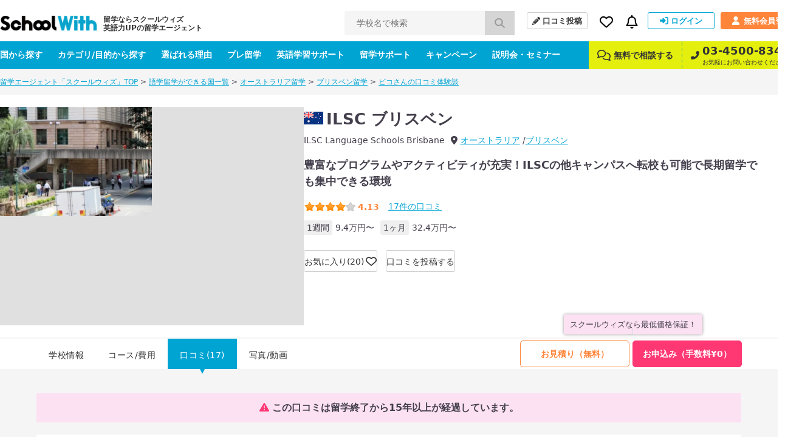

--- FILE ---
content_type: text/html; charset=UTF-8
request_url: https://schoolwith.me/reviews/37903
body_size: 14042
content:
<!DOCTYPE html>
<html lang="ja">
<head>
<meta charset="UTF-8">
<title>ビコさんのILSC ブリスベンの口コミ「徹底した英語オンリーポリシー」| スクールウィズ - 英語力UPの留学エージェント -</title>
<meta name="description" content="ILSC ブリスベンに留学したビコさんの口コミを掲載中。英語力UPの留学エージェントスクールウィズではILSC ブリスベンへの留学のお見積り、お申込みの手続き＆サポートは完全無料です！">
<meta name="keywords" content="ILSC ブリスベン,口コミ,ビコさん">


<!-- openGlaphProtocol -->
<meta property="fb:app_id" content="322943254488087">
<meta property="og:title" content="ビコさんのILSC ブリスベンの口コミ「徹底した英語オンリーポリシー」| スクールウィズ - 英語力UPの留学エージェント -">
<meta property="og:type" content="website">
<meta property="og:url" content="https://schoolwith.me/reviews/37903">
<meta property="og:site_name" content="スクールウィズ">
<meta property="og:description" content="ILSC ブリスベンに留学したビコさんの口コミを掲載中。英語力UPの留学エージェントスクールウィズではILSC ブリスベンへの留学のお見積り、お申込みの手続き＆サポートは完全無料です！">
<meta property="og:image" content="https://d21hrr2lgpdozs.cloudfront.net/image/school/AU40007/640x460/f5ec3022d898b0cbcfe9cbcabe3f65f3.png?v=1752656639">
<!-- /openGlaphProtocol -->
<link rel="stylesheet" type="text/css" href="https://d21hrr2lgpdozs.cloudfront.net/pc/css/style.css"/><link rel="preload" type="text/css" href="https://d21hrr2lgpdozs.cloudfront.net/lib/fontawesome/css/all.min.css" as="style"/><link rel="preload" type="text/css" href="https://d21hrr2lgpdozs.cloudfront.net/lib/fontello/css/fontello.css" as="style"/><script type="text/javascript" src="https://d21hrr2lgpdozs.cloudfront.net/lib/jquery.js"></script><script type="text/javascript" src="https://d21hrr2lgpdozs.cloudfront.net/lib/fontawesome/js/all.min.js" async="async"></script><link rel="stylesheet" type="text/css" href="https://d21hrr2lgpdozs.cloudfront.net/pc/css/scroll-hint.min.css"/><script type="text/javascript" src="https://d21hrr2lgpdozs.cloudfront.net/pc/js/scroll-hint.min.js"></script>
	<link rel="shortcut icon" href="https://d21hrr2lgpdozs.cloudfront.net/favicon.png">
	<link rel="apple-touch-icon" href="https://d21hrr2lgpdozs.cloudfront.net/common/images/ios/apple-touch-icon.png">
    <meta name="theme-color" content="#09a3ca">
	<script>
        var UserData = {
			            id: 0, name: ''
			        };
	</script>
<script type="text/javascript" src="https://www.googletagservices.com/tag/js/gpt.js" async="async"></script><link rel="stylesheet" type="text/css" href="https://d21hrr2lgpdozs.cloudfront.net/lib/webicon/webicon.css"/><!-- Preconnect to required origins -->
<link rel="preconnect" href="https://t.afi-b.com">
<link rel="preconnect" href="https://s.yimg.jp">
<link rel="preconnect" href="https://tr.line.me/">
<link rel="preconnect" href="https://go.schoolwith.me">
<link rel="preconnect" href="https://r.moshimo.com">
<link rel="preconnect" href="https://d.line-scdn.net">
<link rel="preconnect" href="https://googleads.g.doubleclick.net">
<link rel="canonical" href="https://schoolwith.me/reviews/37903">
<script src="//statics.a8.net/a8sales/a8sales.js"></script>
</head>
<body id="SW-REVIEW">
<div id="Wrapper">
    <header>
    <div class="main-nav">
        <div class="main-nav-inner">
            <div class="main-nav-left">
                <div class="main-nav__logo"><a href="/" class="main-nav__logo-link"><span class="main-nav__logo-caption">留学ならスクールウィズ<br>英語力UPの留学エージェント</span><img src="https://d21hrr2lgpdozs.cloudfront.net/common/images/logo.png" class="main-nav__logo-image" alt="スクールウィズ" itemprop="logo" loading="lazy"/></a></div>                <div class="main-nav__search">
                    <form action="/search/schools/result" id="SchoolViewForm" method="post" accept-charset="utf-8"><div style="display:none;"><input type="hidden" name="_method" value="POST"/><input type="hidden" name="data[_Token][key]" value="2d773a18deb8a719670b3c175e4f228c0253f77e6213434c9b6df666f1980bb1eaec67216d4f33058edf229c6c686c218409f986d50269c0aef11e315981fad2" id="Token263402382" autocomplete="off"/></div>                    <input name="data[School][search_school_name]" placeholder="学校名で検索" id="SchoolSearchSchoolName" class="js-search-school-name main-nav__search-input" list="school-list" autocomplete="on" maxlength="255" type="text"/>                    <button class="main-nav__search-button" type="submit"><i class="pl10 pr10 fa-lg fas fa-search"></i></button>                    <div style="display:none;"><input type="hidden" name="data[_Token][fields]" value="1a7753d70628d849edf3dab04b1014db60322d8d%3A" id="TokenFields325239244" autocomplete="off"/><input type="hidden" name="data[_Token][unlocked]" value="" id="TokenUnlocked2003960087" autocomplete="off"/></div></form>                </div>
            </div>
            <div class="main-nav-right">
                <div class="main-nav-right-row">
                    <a class="main-nav-right__item main-nav__post-review" href="/reviews/check">
                        <i class="main-nav__post-review-icon fas fa-pencil-alt"></i>口コミ投稿
                    </a>
                    <div class="main-nav-right__item main-nav__favorite">
                        <a class="main-nav__favorite-link">
                            <i class="main-nav__favorite-icon far fa-heart"></i>
                        </a>
                        <span class="main-nav__favorite-list__balloon-tip"></span>
                        <div class="main-nav__favorite-list">
                            <div class="main-nav__favorite-list__item">
                                <span class="main-nav__favorite-list__item-heading">お気に入り</span>
                                                            </div>
                                                            <div class="main-nav__favorite-list__item">
                                    <a href="/auth/login" class="main-nav__favorite-list__item-link">ログインしてお気に入りを見る</a>
                                </div>
                                                        <div class="main-nav__favorite-list__item">
                                <span class="main-nav__favorite-list__item-heading">閲覧履歴</span>
                            </div>

                                                            <div class="main-nav__favorite-list__item">
                                    <p>最近閲覧した学校の履歴はありません。</p>
                                </div>
                                                    </div>
                    </div>
                                        <div class="main-nav-right__item main-nav__notification">
                        <a class="main-nav__notification-link">
                            <i class="main-nav__notification-icon far fa-bell"></i>
                            <span class="main-nav__notification-badge main-nav__notification-badge--none"></span>
                        </a>
                        <span class="main-nav__notification-list__balloon-tip"></span>
                        <div class="main-nav__notification-list">
	                                                    <p class="main-nav__notification-list__item-heading">新着の通知</p>
                            <p class="main-nav__notification-list__item un-login"><a href="/auth/login">ログインして新着の通知を見る ></a></p>
                                                    </div>
                    </div>
                                            <a class="main-nav-right__item main-nav__sign-in" href="/auth/login">
                            <i class="main-nav__sign-in-icon fas fa-sign-in-alt"></i>ログイン
                        </a>
                        <a class="main-nav-right__item main-nav__sign-up" href="/users">
                            <i class="main-nav__sign-up-icon fas fa-user"></i>無料会員登録
                        </a>
                                    </div>
            </div>
        </div>
    </div>
    <div class="sub-nav">
        <div class="sub-nav-inner">
            <div class="sub-nav-left">
                <div class="sub-nav__drop-down-menu">
                    <a class="sub-nav-left__link" href="/countries">国から探す</a>
                    <div class="sub-nav__drop-down-menu__menu sub-nav__country">
                        <div class="sub-nav__drop-down-menu__menu-inner">
                                                                                        <div class="sub-nav__country-item">
                                    <a class="sub-nav__country-link" href="/countries/PH">
                                        <span class="spr spr-c-s-circle-ph"></span>
                                        <span class="sub-nav__country-text">フィリピン</span>
                                    </a>
                                </div>
                                                            <div class="sub-nav__country-item">
                                    <a class="sub-nav__country-link" href="/countries/US">
                                        <span class="spr spr-c-s-circle-us"></span>
                                        <span class="sub-nav__country-text">アメリカ</span>
                                    </a>
                                </div>
                                                            <div class="sub-nav__country-item">
                                    <a class="sub-nav__country-link" href="/countries/CA">
                                        <span class="spr spr-c-s-circle-ca"></span>
                                        <span class="sub-nav__country-text">カナダ</span>
                                    </a>
                                </div>
                                                            <div class="sub-nav__country-item">
                                    <a class="sub-nav__country-link" href="/countries/AU">
                                        <span class="spr spr-c-s-circle-au"></span>
                                        <span class="sub-nav__country-text">オーストラリア</span>
                                    </a>
                                </div>
                                                            <div class="sub-nav__country-item">
                                    <a class="sub-nav__country-link" href="/countries/UK">
                                        <span class="spr spr-c-s-circle-uk"></span>
                                        <span class="sub-nav__country-text">イギリス</span>
                                    </a>
                                </div>
                                                            <div class="sub-nav__country-item">
                                    <a class="sub-nav__country-link" href="/countries/NZ">
                                        <span class="spr spr-c-s-circle-nz"></span>
                                        <span class="sub-nav__country-text">ニュージーランド</span>
                                    </a>
                                </div>
                                                            <div class="sub-nav__country-item">
                                    <a class="sub-nav__country-link" href="/countries/IE">
                                        <span class="spr spr-c-s-circle-ie"></span>
                                        <span class="sub-nav__country-text">アイルランド</span>
                                    </a>
                                </div>
                                                            <div class="sub-nav__country-item">
                                    <a class="sub-nav__country-link" href="/countries/MT">
                                        <span class="spr spr-c-s-circle-mt"></span>
                                        <span class="sub-nav__country-text">マルタ</span>
                                    </a>
                                </div>
                                                        <div class="sub-nav__country-item btn-matchings">
                                <a class="sub-nav__country-link" target="_blank" rel="noopener" href="/matchings">
                                    <span class="btn-matchings_text1">国や都市選び迷ったら</span>
                                    <span class="btn-matchings_text2">オススメの国・都市診断 ></span>
                                </a>
                            </div>
                        </div>
                    </div>
                </div>
                <div class="sub-nav__drop-down-menu">
                    <a class="sub-nav-left__link" href="/types">カテゴリ/目的から探す</a>
                    <div class="sub-nav__drop-down-menu__menu sub-nav__category">
                        <div class="sub-nav__drop-down-menu__menu-inner">
                            <div class="sub-nav__category-item">
                                <a class="sub-nav__category-link sub-nav__category-link--demogra" href="/purposes">
                                    <span>先輩データから<br>留学先を探す<span class="fas fa-arrow-right ml5"></span></span>
                                </a>
                            </div>
                            <div class="sub-nav__category-item">
                                <a class="sub-nav__category-link sub-nav__category-link--purpose" href="/purposes/schools">
                                    <span>留学の目的から<br>留学先を探す<span class="fas fa-arrow-right ml5"></span></span>
                                </a>
                            </div>
                            <div class="sub-nav__category-item">
                                <a class="sub-nav__category-link sub-nav__category-link--category" href="/category/schools">
                                    <span>学校の特徴から<br>留学先を探す<span class="fas fa-arrow-right ml5"></span></span>
                                </a>
                            </div>
                            <div class="sub-nav__category-item">
                                <a class="sub-nav__category-link sub-nav__category-link--search" href="/search/schools">
                                    <span>条件を指定して<br>検索する<span class="fas fa-arrow-right ml5"></span></span>
                                </a>
                            </div>
                        </div>
                    </div>
                </div>
                <a class="sub-nav-left__link" href="/merit">選ばれる理由</a>
                <a class="sub-nav-left__link" href="/pre_ryugaku">プレ留学</a>
                <a class="sub-nav-left__link" href="/english_support">英語学習サポート</a>
                <a class="sub-nav-left__link" href="/support_menu">留学サポート</a>
                <a class="sub-nav-left__link" href="/campaigns">キャンペーン</a>
                <a class="sub-nav-left__link" href="/seminars">説明会・セミナー</a>
            </div>
            <div class="sub-nav-right">
                <a class="sub-nav-right__link" href="/supports#anker-2">
                    <i class="mr5 far fa-comments fa-lg"></i>
                    無料で相談する
                </a>
                <a class="sub-nav-right__link" href="tel:03-4500-8346">
                    <i class="sub-nav-right__icon-phone fas fa-phone-alt"></i>
                    <span class="sub-nav-right__column">
                        <span class="sub-nav-right__link--large">03-4500-8346</span>
                        <span class="sub-nav-right__link--small">お気軽にお問い合わせください。</span>
                    </span>
                </a>
            </div>
        </div>
    </div>
	</header>
<script>
    $(function () {
        SW.SchoolNameSuggest();
    });
</script>	<script type="application/ld+json">
{
    "@context": "http://schema.org",
    "@type": "BreadcrumbList",
    "itemListElement": [
        {
            "@type": "ListItem",
            "position": 1,
            "item": {
                "@id": "https://schoolwith.me/",
                "name": "留学エージェント「スクールウィズ」TOP"
            }
        },
        {
            "@type": "ListItem",
            "position": 2,
            "item": {
                "@id": "https://schoolwith.me/countries",
                "name": "語学留学ができる国一覧"
            }
        },
        {
            "@type": "ListItem",
            "position": 3,
            "item": {
                "@id": "https://schoolwith.me/countries/AU",
                "name": "オーストラリア留学"
            }
        },
        {
            "@type": "ListItem",
            "position": 4,
            "item": {
                "@id": "https://schoolwith.me/areas/4003",
                "name": "ブリスベン留学"
            }
        },
        {
            "@type": "ListItem",
            "position": 5,
            "item": {
                "@id": "https://schoolwith.me/reviews/37903",
                "name": "ビコさんの口コミ体験談"
            }
        }
    ]
}
</script>
<div class="l-sitepath"><ul class="l-sitepath-inner"><li><a href="/">留学エージェント「スクールウィズ」TOP</a> &gt; </li><li><a href="/countries">語学留学ができる国一覧</a> &gt; </li><li><a href="/countries/AU">オーストラリア留学</a> &gt; </li><li><a href="/areas/4003">ブリスベン留学</a> &gt; </li><li><a href="/reviews/37903">ビコさんの口コミ体験談</a></li></ul></div>			
	<div class="school-header">
	<div class="school-header-inner">
		        <div class="school-header-body ">
            <div class="school-header-catch">
                <img src="https://d21hrr2lgpdozs.cloudfront.net/image/school/AU40007/640x480/f5ec3022d898b0cbcfe9cbcabe3f65f3.png?v=1752656639" loading="lazy" alt=""/>                            </div>
            <div class="s-data">
                <div class="school-header-head cf">
                    <div class="rect">
                                                    <div class="school-header-name mb10"><span class="spr spr-c-s-square-au mr5"></span><span>ILSC ブリスベン</span></div>
                                                <ul class="school-header-english">
                            <li class="mr10">ILSC Language Schools Brisbane</li>
                            <li><i class="fas fa-map-marker-alt"></i><a href="/countries/AU" class="ml5">オーストラリア</a></li>
                            <li><a href="/areas/4003">ブリスベン</a></li>
                        </ul>
                    </div>
                </div>

                <p class="fs18 fwb mb20 lh15">豊富なプログラムやアクティビティが充実！ILSCの他キャンパスへ転校も可能で長期留学でも集中できる環境</p>                <div class="school-header-rating">
                    <div class="school-header-point m-star mr15 mb5"><span class="star star-s score-8"></span><span class="score">4.13</span></div>
                    <div class="school-header-review"><a href="/schools/review/40007"><span>17</span>件の口コミ</a></div>
                </div>
                <ul class="school-minimum-info">
                    	                    <li><span>1週間</span>9.4万円〜</li>
                        <li><span>1ヶ月</span>32.4万円〜</li>
                                    </ul>


                <div class="school-header-mylist-btn">
                                            <span class="js-login" data-value="school_bookmark">お気に入り(20)<i class="far fa-heart fa-lg icon"></i></span>
                                                                <div class="js-mylist-panel school-header-mylist-btn-tip">
                            <p class="fs11">行きたい学校リストに追加すると<br>
                                新しいキャンペーンや口コミをお知らせします！</p>
                            <div class="tac mt5"><span class="js-mylist-panel-btn m-btn size-xxs fs10 color-blue">&times; 閉じる</span></div>
                        </div>
                        <script>$(function(){SW.School.MylistPanel()});</script>
                                    </div>
                <div class="school-header-review-btn"><a href="/reviews/check?countryId=4&schoolId=40007&areaId=4003" class="size-xs">口コミを投稿する</a></div>
            </div>
        </div>
    </div>
</div>
<script type="application/ld+json">
{
    "@context": "http://schema.org",
    "@type": "LocalBusiness",
    "name": "ILSC ブリスベン",
    "@id": "#SchoolCourse",
    "image": "https://d21hrr2lgpdozs.cloudfront.net/image/school/AU40007/640x460/f5ec3022d898b0cbcfe9cbcabe3f65f3.png?v=1752656639",
    "telephone": "Not Available",
    "address": {
        "@type": "PostalAddress",
        "addressCountry": "AU",
        "addressLocality": "Australia",
        "addressRegion": "クイーンズランド州"
    },
    "aggregateRating": {
        "@type": "AggregateRating",
        "ratingValue": "4.13",
        "ratingCount": "17"
    },
    "priceRange": "1ヶ月:32.4万円〜 1週間:9.4万円〜"
}
</script><div class="school-header-menu" id="nav">
	<div class="school-header-menu-inner">
		            <p class="bestprice-info">スクールウィズなら最低価格保証！</p>
				<div class="school-navi school-navi-plan-a" id="jnavi">
	<ul class="school-navi-content cf">
		<li class=""><a href="/schools/40007">学校情報</a></li>
		<li class=""><a href="/schools/curriculum/40007">コース/費用</a></li>
		<li class="s-cur"><a href="/schools/review/40007">口コミ(17)</a></li>
		<li class=""><a href="/schools/photo_movie/photo/40007">写真/動画</a></li>
			</ul>
    <div class="apply-box">
        <ul class="apply-btn cf">
            <li class="s-application"><a href="/applications/register/40007">お見積り（無料）</a></li>
            <li class="s-f-application"><a href="/applications/f_register/40007">お申込み（手数料¥0）</a></li>
        </ul>
    </div>
</div>
	</div>
</div>
<script type="text/javascript" src="https://d21hrr2lgpdozs.cloudfront.net/lib/ScrollMagic.min.js"></script>
    <div class="bg-grey pt40 pb60">
        <div class="full-wrap">
                        <script type="application/ld+json">
{
    "@context": "http://schema.org",
    "@type": "Review",
    "datePublished": "2017-04-24T19:13:22+09:00",
    "itemReviewed": {
        "@type": "LocalBusiness",
        "name": "ILSC ブリスベン",
        "image": "https://d21hrr2lgpdozs.cloudfront.net/image/school/AU40007/640x460/f5ec3022d898b0cbcfe9cbcabe3f65f3.png?v=1752656639",
        "url": "https://schoolwith.me/school/40007"
    },
    "reviewBody": "【総評コメント】<br />\r\n英語の会話力を高めたかったので、厳しい英語オンリーポリシーには満足しています。午後に取っていた「パワースピーキング」（アドバンスレベル）（今の名称は「パブリックスピーキング」）は南米の方が多く、日本人は私の他に１名のみでした。南米の方はとても積極的に会話に参加するので、授業中はもう少し話す機会が欲しかったです。ただ、休み時間（昼食時など）も英語を話すので全体的には英語を話す機会は多数ありました。<br />\r\n<br />\r\n【その他、この学校について特筆すべき点は？】<br />\r\n英語オンリーポリシーが非常に厳しく、休み時間中も含め校内およびその周辺（１ブロック内）での母語禁止のルールが徹底されていました。英語を本気で伸ばしたい方にはおすすめですが、楽しくのんびりと学びたい方やビギナーには厳しすぎるかもしれません。<br />\r\n<br />\r\n<br />\r\n【実りある留学生活を過ごすためのポイントは？】<br />\r\n英語力を伸ばすことが目的であれば、日本人とも英語で話す方が絶対に伸びるので、英語オンリーポリシーの厳しい学校に行くのはおすすめです。<br />\r\n<br />\r\n",
    "author": {
        "@type": "Person",
        "name": "ビコ"
    },
    "reviewRating": {
        "@type": "Rating",
        "ratingValue": "4.50"
    }
}
</script>    <p class="review-alert mb20 fs16 tac"><i class="fas fa-exclamation-triangle icon"></i>この口コミは留学終了から15年以上が経過しています。</p>
<div class="review-wrapper">
    <div class="review-header">
        <div class="left mr10"><img class="review-author-image" src="https://d21hrr2lgpdozs.cloudfront.net/image/user/20170423100408_c3c58649c948181b9fffe57884acfaee.jpg" alt="" width="50"></div>
        <div class="rect">
            <h1 class="review-title">徹底した英語オンリーポリシー</h1>
            <div class="review-header-data-wrap">
                <ul class="review-header-data">
                                        <li class="review-author mr0 pr0">ビコさんの口コミ(女性/30代/フリーター)</li>
                    <li class="review-date pr0" content="2017-04-24 19:13:22"><span class="far fa-calendar-alt mr5"></span>2017年04月24日</li>
                </ul>
                                    <ul class="review-header-data">
                        	                                                	                                                	                        		                        <li class="m-review-list-university fs12">
			                        			                        2校以上経験		                        </li>
	                                                	                                                                    </ul>
                            </div>
        </div>
    </div>
    <div class="review-body box">
        <div class="review-data">
            <div class="mb10 m-star"><span class="star star-l score-9 mr5"></span><span class="score">4.50</span></div>
            <ul class="review-data-list">
                                <li><span>期間</span>4週間(2010年06月〜2010年07月)</li>
	            <li><span>目的</span>語学力維持のため</li>
            </ul>
        </div>
        <div class="review-english">
            <p class="english-ttl">
                                    英語レベル
                            </p>
            <div class="level-text before-level">
                <p><span class="level-color mr10"><span class="fs14 mr5">LEVEL</span><span class="fs20">5</span></span>文法をほぼ理解し、自由に扱える</p>
		                            <p>TOEIC <span class="fwb">-</span> | TOEFL <span class="fwb">-</span> | IELTS <span class="fwb">-</span></p>
		                    </div>
            <div class="level-text">
		                            <p><span class="level-color mr10"><span class="fs14 mr5">LEVEL</span><span class="fs20">6</span></span>日常会話は問題ない</p>
		        		                            <p>TOEIC <span class="fwb">-</span> | TOEFL <span class="fwb">-</span> | IELTS <span class="fwb">-</span></p>
		                    </div>
        </div>

        <div class="review-comment mb40">
            <h2 class="review-head">項目別評価 / コメント</h2>
            <div class="review-rating">
                <ul class="review-rating-list mb20 mt8">
			                                <li>
                            <span class="review-rating-list-title">授業・カリキュラム</span>
                            <div class="review-rating-list-star m-star"><span class="star star-s score-9 mr5"></span><span class="score">4.50</span></div>
                        </li>
                        <li>
                            <span class="review-rating-list-title">講師</span>
                            <div class="review-rating-list-star m-star"><span class="star star-s score-7 mr5"></span><span class="score">3.50</span></div>
                        </li>
                        <li>
                            <span class="review-rating-list-title">運営・スタッフ対応</span>
                            <div class="review-rating-list-star m-star"><span class="star star-s score-8 mr5"></span><span class="score">4.00</span></div>
                        </li>
                        <li>
                            <span class="review-rating-list-title">施設・設備</span>
                            <div class="review-rating-list-star m-star"><span class="star star-s score-8 mr5"></span><span class="score">4.00</span></div>
                        </li>
                        <li>
                            <span class="review-rating-list-title">アクティビティ</span>
                            <div class="review-rating-list-star m-star"><span class="star star-s score-8 mr5"></span><span class="score">4.00</span></div>
                        </li>
			                        </ul>
		        			        				        					                                    <div class="review-rating-comment">
                                <div class="review-rating-comment-col mb15">
                                    <div class="review-rating-comment-title">授業・カリキュラム</div>
                                    <p class="review-rating-comment-text">当時、私は「パワースピーキング」（アドバンスレベル）をとりました。（今は「パブリックスピーキング」と名称がなっているようです。私が通っていたころの学校名は「パシフィックゲートウェイ」でした。）授業はレベルが高く難しかったです。講師が授業の最後に生徒の間違った英語の表現を数個ピックアップして訂正してくれるのが役に立ちました。私のクラスには南米の生徒が多く、その生徒たちがよくしゃべる方ばかりで、何とか話す機会を増やそうと私は必死でした。講師はよくしゃべる生徒にはそのまま話させることが多く、おとなしい生徒に話を振ることがあまりなかったので、シャイな方には厳しいと思います。</p>
                                </div>
                            </div>
				        					        					        					        					        					        					        					        					                                    <div class="review-rating-comment">
                                <div class="review-rating-comment-col mb15">
                                    <div class="review-rating-comment-title">街の雰囲気充実度</div>
                                    <p class="review-rating-comment-text">中心街にあるのでアクセスがよくとても便利でした。近くに大型ショッピングセンターのマイヤーセンターやレストランなどがありとても便利でした。</p>
                                </div>
                            </div>
				        			        		                    </div>
        </div>
        <div class="review-comment">
            <h2 class="review-head">総評コメント</h2>
            <div class="review-text">
                                                        <p class="mb30">【総評コメント】<br />
英語の会話力を高めたかったので、厳しい英語オンリーポリシーには満足しています。午後に取っていた「パワースピーキング」（アドバンスレベル）（今の名称は「パブリックスピーキング」）は南米の方が多く、日本人は私の他に１名のみでした。南米の方はとても積極的に会話に参加するので、授業中はもう少し話す機会が欲しかったです。ただ、休み時間（昼食時など）も英語を話すので全体的には英語を話す機会は多数ありました。<br />
<br />
【その他、この学校について特筆すべき点は？】<br />
英語オンリーポリシーが非常に厳しく、休み時間中も含め校内およびその周辺（１ブロック内）での母語禁止のルールが徹底されていました。英語を本気で伸ばしたい方にはおすすめですが、楽しくのんびりと学びたい方やビギナーには厳しすぎるかもしれません。<br />
<br />
<br />
【実りある留学生活を過ごすためのポイントは？】<br />
英語力を伸ばすことが目的であれば、日本人とも英語で話す方が絶対に伸びるので、英語オンリーポリシーの厳しい学校に行くのはおすすめです。<br />
<br />
</p>

                                        <div class="overlay" id="overlay">
                        <p class="modal-close-btn" id="close-btn"></p>
                    </div>
                    <div class="modal" id="modal">
                        <div class="slide-wrap">
                            <ul class="slick-slider">
                                                            </ul>
                        </div>
                        <div class="arrows"></div>
                    </div>

                            </div>
        </div>

                    <div class="review-refer">
                                    <span class="mr15">この口コミは<span class="fwb fs14">2</span>人が参考にしています。</span>
                                <a class="js-reference review-refer-btn mr5" href="/favoritereviews/add/37903" rel="nofollow"><span class="far fa-thumbs-up mr5"></span>参考になった！</a>
            </div>
            </div>
</div>


<div class="review_announcement">
    <p class="fs14 fcNote">この口コミは ビコ さんが留学された当時の主観的なご意見・ご感想であり、
        学校の提供するサービスを客観的に評価するものではありません。
        あくまでも学校選定の一つの参考としてご活用ください。
        現在と異なる場合がありますので、最新の情報は<a href="/supports/register">お問い合わせ</a>ください。
        詳しくは口コミに対する <a href="/reviewpolicy">口コミ運営ポリシー</a>をご覧ください。</p>
</div>

    <div class="box mb10">
        <h2 class="mb40 fs28 fwb tac">ILSC ブリスベンの他の口コミ</h2>
        <div class="m-review-list wrap mb40">
                                            <div class="m-review-list-item">
	<a href="/reviews/44452">
		<div class="m-review-list-thumb"><img src="https://d21hrr2lgpdozs.cloudfront.net/image/user/20230829224228_cb7b3d56813b4f7c1c6953c74da00622.jpeg" width="60" alt=""></div>
		<div class="m-review-list-data">
			<div class="m-review-list-data-post">
				<div class="m-star mr10"><span class="star star-s score-8"></span><span class="score">4.00</span></div>
                <div class="m-review-list-status">女性/20代<span class="m-review-list-week">2週間</span></div>
                <div class="m-review-list-badge">
                    <ul>
													                                <li class="m-review-list-sw">
																		スクールウィズ申込者                                </li>
																																																				                    </ul>
                </div>
            </div>

			<div class="m-review-list-data-top">
				<h2 class="m-review-list-data-title">総合的にとても良い</h2>
				<p class="m-review-list-data-text">【学校の良かった点・おすすめな人】
先生がとても優しく安心して過ごすことができます。15人ほどのクラスでほとんどの人と話す機会があります。アク...</p>
			</div>
		</div>
	</a>
    <i class="fas fa-chevron-right icon"></i>
</div>                                            <div class="m-review-list-item">
	<a href="/reviews/38066">
		<div class="m-review-list-thumb"><img src="https://d21hrr2lgpdozs.cloudfront.net/image/user/20170510174816_2fca96128fc1f24b926b0318c823feea.jpg" width="60" alt=""></div>
		<div class="m-review-list-data">
			<div class="m-review-list-data-post">
				<div class="m-star mr10"><span class="star star-s score-1"></span><span class="score">0.50</span></div>
                <div class="m-review-list-status">男性/20代<span class="m-review-list-week">44週間</span></div>
                <div class="m-review-list-badge">
                    <ul>
																																																										                    </ul>
                </div>
            </div>

			<div class="m-review-list-data-top">
				<h2 class="m-review-list-data-title">最初はよかったです</h2>
				<p class="m-review-list-data-text">この語学学校に在学中に突如当初と違う時間割りになると言われ、一方的に変えられました。トータル的に日本にいた頃の契約と比べ週に1時間以上も短くなっ...</p>
			</div>
		</div>
	</a>
    <i class="fas fa-chevron-right icon"></i>
</div>                                            <div class="m-review-list-item">
	<a href="/reviews/42310">
		<div class="m-review-list-thumb"><img src="https://d21hrr2lgpdozs.cloudfront.net/image/user/20190520131021_d2d4342be1f3e0a8735cd8dc1981bae6.jpg" width="60" alt=""></div>
		<div class="m-review-list-data">
			<div class="m-review-list-data-post">
				<div class="m-star mr10"><span class="star star-s score-8"></span><span class="score">4.00</span></div>
                <div class="m-review-list-status">女性/20代<span class="m-review-list-week">4週間</span></div>
                <div class="m-review-list-badge">
                    <ul>
																																																										                    </ul>
                </div>
            </div>

			<div class="m-review-list-data-top">
				<h2 class="m-review-list-data-title">快適な留学生活！</h2>
				<p class="m-review-list-data-text">&quot;カナダに留学した経験があり、その後オーストラリアの姉妹語学学校に留学しました。ブリスベンはオーストラリアで3番目に大きな都市で、私は...</p>
			</div>
		</div>
	</a>
    <i class="fas fa-chevron-right icon"></i>
</div>                    </div>
        <p class="review-all-btn"><a href="/schools/review/40007">ILSC ブリスベンの口コミを全て見る<i class="fas fa-chevron-right ml5"></i></a></p>
    </div>
                <div class="school__cv-box school__cv-box--wide bg-pink pt60 pb40 pl65 pr65 mt60">
        <h2 class="mb20 fs28 fwb tac">お申込み・お見積りはこちらから</h2>
        <p class="fs20 mb20">＼スクールウィズなら最低価格保証／</p>
        <ul class="list">
            <li class="btn"><a href="/applications/register/40007">お見積り（無料）</a></li>
            <li class="btn btn--f-register"><a href="/applications/f_register/40007">お申込み（手数料¥0）</a></li>
        </ul>
        <p class="apply-merit mb0">
            <a href="/merit">スクールウィズで申し込むメリット</a>
            <a href="/bestprice" class="ml20">最低価格保証について見る</a>
        </p>
    </div>

        </div>
    </div>
    
<div class="bg-white">
    <div class="full-wrap learning-content pt60 pb60">
        <h2 class="fs28 fwb tac mb40">学習内容から語学学校を探す</h2>
	    		    <div class="box">
			    <p class="title">試験対策</p>
			    <ul class="list">
				    					    <li class="item"><i class="fas fa-caret-right icon"></i><a href="/category/schools/toeic">TOEIC対策コース</a></li>
				    					    <li class="item"><i class="fas fa-caret-right icon"></i><a href="/category/schools/ielts">IELTS対策コース</a></li>
				    					    <li class="item"><i class="fas fa-caret-right icon"></i><a href="/category/schools/toefl">TOEFL対策コース</a></li>
				    					    <li class="item"><i class="fas fa-caret-right icon"></i><a href="/category/schools/cambridge">ケンブリッジ英検対策コース</a></li>
				    					    <li class="item"><i class="fas fa-caret-right icon"></i><a href="/category/schools/gre">GRE対策コース</a></li>
				    					    <li class="item"><i class="fas fa-caret-right icon"></i><a href="/category/schools/gmat">GMAT対策コース</a></li>
				    			    </ul>
		    </div>
	    		    <div class="box">
			    <p class="title">仕事</p>
			    <ul class="list">
				    					    <li class="item"><i class="fas fa-caret-right icon"></i><a href="/category/schools/business">ビジネス英語コース</a></li>
				    					    <li class="item"><i class="fas fa-caret-right icon"></i><a href="/category/schools/internship">海外インターンシップコース</a></li>
				    					    <li class="item"><i class="fas fa-caret-right icon"></i><a href="/category/schools/it">ITコース</a></li>
				    					    <li class="item"><i class="fas fa-caret-right icon"></i><a href="/category/schools/barista">バリスタコース</a></li>
				    					    <li class="item"><i class="fas fa-caret-right icon"></i><a href="/category/schools/working_holiday_course">ワーキングホリデー対策コース</a></li>
				    					    <li class="item"><i class="fas fa-caret-right icon"></i><a href="/category/schools/medical">医療英語コース</a></li>
				    			    </ul>
		    </div>
	    		    <div class="box">
			    <p class="title">その他</p>
			    <ul class="list">
				    					    <li class="item"><i class="fas fa-caret-right icon"></i><a href="/category/schools/golf">ゴルフコース</a></li>
				    					    <li class="item"><i class="fas fa-caret-right icon"></i><a href="/category/schools/traveller">旅人のための旅行英会話コース</a></li>
				    					    <li class="item"><i class="fas fa-caret-right icon"></i><a href="/category/schools/univ_going">大学進学準備コース</a></li>
				    			    </ul>
		    </div>
	        </div>
</div>
    <div class="sw-merit-box">
    <h2 class="sw-merit-box__title">英語力アップの留学エージェントなら<br>スクールウィズ</h2>
    <ul class="sw-merit-box__list">
        <li class="sw-merit-box__item"><span class="label"></span><span
                    class="txt"><span class="fs14">＼初心者から上級者まで／</span>
                <br>留学前の英語スクール「
                <img src="https://d21hrr2lgpdozs.cloudfront.net/cloud_storages/76fd2084-a29c-44fe-becc-59adfa03459d.webp" class="img" alt="プレ留学" loading="lazy"/> 」<br><span class="fs14 fwn">留学シーンに合わせた英語を短期集中で学べる！</span></span></li>
        <li class="sw-merit-box__item"><span class="label"></span><span class="txt">留学の不安をワクワクに！<br>留学生限定の無料コミュニティ<br>「留学フレンズ」</span>
        </li>
        <li class="sw-merit-box__item"><span class="label"></span><span class="txt">「カスタム留学プラン」で<br>1万通り以上から自分好みの<br>プランが見つかる！</span>
        </li>
        <li class="sw-merit-box__item"><span class="label"></span><span
                    class="txt">経験豊富な留学カウンセラー！<br>英語力UPの留学プランを<br>ご提案</span></li>
        <li class="sw-merit-box__item"><span class="label"></span><span class="txt">業界最安値！<br>代理店手数料0円&<br>最低価格保証でお得に留学</span>
        </li>
        <li class="sw-merit-box__item"><span class="label"></span><span
                    class="txt">安心安全、<br>充実の留学サポート体制</span></li>
        <li class="sw-merit-box__item"><span class="label"></span><span class="txt">スマホで相談から<br>手続きまで完結！</span>
        </li>
    </ul>
    <p class="sw-merit-box__link"><a href="/merit">スクールウィズが選ばれる理由について</a></p>
</div>
<div class="counsel">
    <div class="counsel__box">
        <h2 class="counsel__title">無料留学相談する！</h2>
        <p class="counsel__text">英語力を伸ばす<span>「あなたにピッタリな留学プラン」</span>を一緒に見つけましょう</p>
        <div class="counsel__wrap">
            <div class="counsel__content">
                <p class="counsel__copy">＼直接話を聞いて相談したいなら／</p>
                <p class="counsel__btn"><a href="/counsel/register">留学カウンセラーと<br>個別面談する(オンライン)</a></p>
            </div>
            <div class="counsel__content">
                <p class="counsel__copy">＼まずは気軽に相談したいなら／</p>
                <p class="counsel__btn counsel__btn--line">
                    <a href="https://schoolwith-liget.com/lp/1d2e/6vhl"><i class="fab fa-line icon"></i>公式LINEで<br>相談・質問する
						<img src="https://d21hrr2lgpdozs.cloudfront.net/cloud_storages/5f13349f-523f-4a19-b0d2-ce3cea4173eb.png" class="" alt="LINE留学相談 QRコード" loading="lazy"/>                    </a>
                </p>
            </div>
        </div>
        <p class="mt30"><a href="/supports/register">メール相談はこちら<i class="fas fa-chevron-right ml5"></i></a></p>
    </div>
</div><div class="footer-logos">
	<p class="title">加盟団体（正会員）</p>
	<ul class="logo-list logo-list--wide">
		<li class="item"><a href="https://www.jaos.or.jp/" target="_blank"><img src="https://d21hrr2lgpdozs.cloudfront.net/pc/images/company/jaos.webp" loading="lazy" alt=""/></a></li>
		<li class="item icef"><a href="https://www.icef.com/agency/0010J00001kMVyyQAG" target="_blank"><img src="https://d21hrr2lgpdozs.cloudfront.net/pc/images/company/icef.webp" loading="lazy" alt=""/></a></li>
		<li class="item jelca"><a href="https://jelca.org/" target="_blank"><img src="https://d21hrr2lgpdozs.cloudfront.net/pc/images/company/jelca.webp" loading="lazy" alt=""/></a></li>
	</ul>
</div><div class="footer-logos pb20">
	<p class="title"><a class="inline" href="https://corp.schoolwith.me/news">メディア掲載実績</a></p>
	<ul class="logo-list">
		<li class="item"><img src="https://d21hrr2lgpdozs.cloudfront.net/pc/images/company/NHK.png" loading="lazy" alt=""/></li>
		<li class="item"><img src="https://d21hrr2lgpdozs.cloudfront.net/pc/images/company/BS.png" loading="lazy" alt=""/></li>
		<li class="item"><img src="https://d21hrr2lgpdozs.cloudfront.net/pc/images/company/YahooNews.png" loading="lazy" alt=""/></li>
		<li class="item"><img src="https://d21hrr2lgpdozs.cloudfront.net/pc/images/company/ToyoKeiZai.png" loading="lazy" alt=""/></li>
		<li class="item"><img src="https://d21hrr2lgpdozs.cloudfront.net/pc/images/company/lifehacker.png" loading="lazy" alt=""/></li>
		<li class="item"><img src="https://d21hrr2lgpdozs.cloudfront.net/pc/images/company/AsahiNews.png" loading="lazy" alt=""/></li>
		<li class="item"><img src="https://d21hrr2lgpdozs.cloudfront.net/pc/images/company/TechCrunch.png" loading="lazy" alt=""/></li>
		<li class="item"><img src="https://d21hrr2lgpdozs.cloudfront.net/pc/images/company/NTV.png" loading="lazy" alt=""/></li>
	</ul>
</div>	<footer class="l-footer">
		<div class="l-footer-middle">
			<div class="m-inner footer-link-wrap">
				<div class="footer-link-col">
					<p class="footer-link-ttl"><a href="/countries">国から学校を探す</a></p>
					<ul class="footer-link-list">
																			<li>
								<a href="/countries/PH">フィリピン									留学</a></li>
													<li>
								<a href="/countries/US">アメリカ									留学</a></li>
													<li>
								<a href="/countries/CA">カナダ									留学</a></li>
													<li>
								<a href="/countries/AU">オーストラリア									留学</a></li>
													<li>
								<a href="/countries/UK">イギリス									留学</a></li>
													<li>
								<a href="/countries/NZ">ニュージーランド									留学</a></li>
													<li>
								<a href="/countries/IE">アイルランド									留学</a></li>
													<li>
								<a href="/countries/MT">マルタ									留学</a></li>
											</ul>
				</div>
				<div class="footer-link-col">
					<p class="footer-link-ttl">人気の留学先から探す</p>
					<ul class="footer-link-list">
						<li><a href="/category/schools">学校の特徴から探す</a></li>
                        <li><a href="/expenses_studyabroad">費用から留学先を探す</a></li>
						<li><a href="/purposes/schools">留学目的から探す</a></li>
						<li><a href="/purposes">先輩のデータから探す</a></li>
						<li><a href="/search/schools">詳細条件を指定して探す</a></li>
						<li><a href="/matchings">おすすめの国・都市診断</a></li>
					</ul>
				</div>
				<div class="footer-link-col">
					<p class="footer-link-ttl"><a href="/columns">留学ブログ</a></p>
					<ul class="footer-link-list">
													<li><a href="/columns/category/14">留学する目的・理由</a></li>
													<li><a href="/columns/category/9">おすすめの留学タイプ</a></li>
													<li><a href="/columns/category/15">留学費用や予算</a></li>
													<li><a href="/columns/category/1">留学先の選び方</a></li>
													<li><a href="/columns/category/2">留学前の準備・手続き</a></li>
													<li><a href="/columns/category/6">留学先の生活・観光</a></li>
													<li><a href="/columns/category/8">留学後の進路</a></li>
													<li><a href="/columns/category/11">留学ニュース・企画</a></li>
													<li><a href="/columns/category/12">海外・英語学習ニュース</a></li>
													<li><a href="/columns/category/3">留学前後の英語学習</a></li>
											</ul>
				</div>
				<div class="footer-link-col">
					<p class="footer-link-ttl">サービス情報</p>
					<ul class="footer-link-list mb20">
						<li><a href="/about">スクールウィズについて</a></li>
						<li><a href="/reason">みんなが留学を選んだ理由</a></li>
						<li><a href="/quick_reference">留学計画早見表</a></li>
						<li><a href="/help">よくある質問</a></li>
						<li><a href="/forschools">語学学校の皆様へ</a></li>
						<li><a href="/rules">利用規約</a></li>
						<li><a href="/bestprice">最低価格保証規約</a></li>
						<li><a href="/legal">特定商取引法に基づく表記</a></li>
						<li><a href="/privacypolicy">プライバシーポリシー</a></li>
						<li><a href="/guideline">投稿ガイドライン</a></li>
						<li><a href="/application_term">申込約款</a></li>
						<li><a href="/pre_ryugaku_terms">プレ留学 申込約款</a></li>
						<li><a href="/reviewpolicy">口コミ運営ポリシー</a></li>
						<li><a href="/contacts">お問い合わせ</a></li>
						<li><a href="/sitemap">サイトマップ</a></li>
					</ul>
				</div>
				<div class="footer-link-col">
					<p class="footer-link-ttl">おすすめ情報</p>
					<ul class="footer-link-list">
                        <li><a href="/supports">無料留学相談</a></li>
                        <li><a href="/merit">選ばれる理由</a></li>
                        <li><a href="/pre_ryugaku">プレ留学</a></li>
                        <li><a href="/english_support">英語学習サポート</a></li>
                        <li><a href="/support_menu">留学サポート</a></li>
						<li><a href="/voices">留学・ワーホリ体験談</a></li>
                        <li><a href="/campaigns">お得なキャンペーン</a></li>
                        <li><a href="/merit/referral">お友達紹介キャンペーン</a></li>
                        <li><a href="/review_campaign">口コミ投稿キャンペーン</a></li>
						<li><a href="/seminars">留学説明会</a></li>
						<li><a href="/beginners">はじめての留学ガイド</a></li>
						<li><a href="/ph_western">2カ国留学のススメ</a></li>
					</ul>
				</div>
			</div>
		</div>
		<div class="l-footer-bottom">
			<div class="l-footer-bottom__inner">
				<ul class="footer-nav">
					<li><a href="https://corp.schoolwith.me" target="_blank" rel="noopener">運営会社</a></li>
					<li><a href="https://corp.schoolwith.me/whoweare" target="_blank" rel="noopener">代表挨拶</a></li>
					<li><a href="https://corp.schoolwith.me/career" target="_blank" rel="noopener">採用情報</a></li>
					<li><a href="https://corp.schoolwith.me/news" target="_blank" rel="noopener">プレスリリース</a></li>
					<li><a href="/ad">広告掲載について</a></li>
					<li><a href="/business">法人向け語学研修</a></li>
                    <li><a href="/virtual-ryugaku">学校法人向けバーチャル留学</a></li>
					<li><a href="https://teppen-english.com/" target="_blank">英語コーチング TEPPEN ENGLISH</a></li>
				</ul>
				<ul class="sns-link-nav">
                    <li><a href="https://www.youtube.com/@schoolwith_ryugaku" target="_blank"><i class="fab fa-youtube"></i></a></li>
					<li><a href="https://facebook.com/schoolwith" target="_blank"><i class="fab fa-facebook-f"></i></a></li>
					<li><a href="https://twitter.com/schoolwith" target="_blank"><i class="fa-brands fa-x-twitter"></i></a></li>
					<li><a href="https://www.instagram.com/schoolwith_ryugaku/" target="_blank"><i class="fab fa-instagram"></i></a></li>
					<li><a href="https://schoolwith-liget.com/lp/1d2f/6vhm"><i class="fab fa-line"></i></a></li>
				</ul>
				<p class="footer-copyright">
					<small>&copy;2013-2026 School With Inc.</small>
				</p>
				<p class="footer-copytext">サイト内の文章、画像等の著作物は株式会社スクールウィズに属します。文章・写真などの複製及び無断転載を禁じます。</p>
			</div>
		</div>
	</footer>
</div>
<div id="ModalOverlayer" class="m-modal-overlayer"></div>
	<div class="js-modal m-modal-wrapper">
	<div class="m-modal-head">
		<div class="m-modal-title">スクールウィズのユーザーになる</div>
		<div class="js-modal-close m-modal-close">&times;</div>
	</div>
	<div class="m-modal-body">
		<p class="tac mb10">会員登録は無料！30秒で完了します。<br>
		以下いずれかの方法で会員登録してください。</p>
		<div class="login-content">
			<p class="mb10 fwb tac">ソーシャルアカウントで会員登録する</p>
			<ul class="sns-list">
				<li>
					<a href="/auth/google_login" class="m-btn google size-sns">
						<img src="https://d21hrr2lgpdozs.cloudfront.net/cloud_storages/d386cd3f-9df7-4425-b13d-b165bffef18a.svg" class="icon" loading="lazy" alt=""/>						Google
					</a>
				</li>
				<li>
					<a href="/auth/facebook_login" class="m-btn facebook size-sns js-facebook-form">
						<i class="fab fa-facebook-square fs18"></i> Facebook
					</a>
				</li>
				<li>
					<a href="/auth/line_login" class="m-btn line size-sns">
						<i class="fab fa-line fs20"></i> LINE
					</a>
				</li>
			</ul>
		<div class="login-border"><span>もしくは</span></div>
		</div>

		<form action="/users" novalidate="novalidate" class="js-register-form" id="UserViewForm" method="post" accept-charset="utf-8"><div style="display:none;"><input type="hidden" name="_method" value="POST"/><input type="hidden" name="data[_Token][key]" value="2d773a18deb8a719670b3c175e4f228c0253f77e6213434c9b6df666f1980bb1eaec67216d4f33058edf229c6c686c218409f986d50269c0aef11e315981fad2" id="Token983168981" autocomplete="off"/></div>		<p class="tac mb10"><input name="data[User][email]" class="m-form-text wi300" placeholder="info@schoolwith.me" maxlength="255" type="text" id="UserEmail"/></p>
		<p class="tac mb15"><button type="submit" class="m-btn submit size-m wi300">メールアドレスで会員登録する</button></p>
		<div style="display:none;"><input type="hidden" name="data[_Token][fields]" value="9d48bcae9a4ebee31e3014f54548fba9f734ea44%3A" id="TokenFields591282982" autocomplete="off"/><input type="hidden" name="data[_Token][unlocked]" value="" id="TokenUnlocked45971843" autocomplete="off"/></div></form>
		<p class="tac fs12">既に会員登録がお済みの方は<a href="/auth/login" class="fwb">こちらからログイン</a>できます。</p>
	</div>
</div>
<script>
$(function(){
	new SW.Modal({
		open : $('.js-login'),
		cb : function(){
			ga('send', 'event', 'Modal', 'UserRegister', location.pathname);
		},
		defaultModalShow:false
	});
});
</script><script type="text/javascript" src="https://d21hrr2lgpdozs.cloudfront.net/lib/underscore-min.js"></script><script type="text/javascript" src="https://d21hrr2lgpdozs.cloudfront.net/lib/jquery.cookie.js"></script><script type="text/javascript" src="https://d21hrr2lgpdozs.cloudfront.net/lib/jquery.easing.js"></script><script type="text/javascript" src="https://d21hrr2lgpdozs.cloudfront.net/pc/js/script.js"></script><script type="text/javascript" src="https://d21hrr2lgpdozs.cloudfront.net/lib/jquery.masonry.js"></script><script type="text/javascript" src="https://d21hrr2lgpdozs.cloudfront.net/lib/imagesloaded.min.js"></script>
<div id="CompleteFlashArea"></div>
<script>
SW.School.Init.All({
	loginFlag : 0});
SW.SchoolFixedNaviAjust();
</script>
<link rel="stylesheet" type="text/css" href="https://d21hrr2lgpdozs.cloudfront.net/lib/slick-theme.css"/><script type="text/javascript" src="https://d21hrr2lgpdozs.cloudfront.net/lib/slick.min.js"></script><script>
	SW.Check.Review({Btn : $('.js-reference')});
	SW.School.Init.Photo();
	SW.ModalSlider();
	SW.SlickIcon();
</script>
<!-- YTM begin-->
<script type="text/javascript">
  (function () {
    var tagjs = document.createElement("script");
    var s = document.getElementsByTagName("script")[0];
    tagjs.async = true;
    tagjs.src = "//s.yjtag.jp/tag.js#site=o4jEClL";
    s.parentNode.insertBefore(tagjs, s);
  }());
</script>
<noscript>
  <iframe src="//b.yjtag.jp/iframe?c=o4jEClL" width="1" height="1" frameborder="0" scrolling="no" marginheight="0" marginwidth="0"></iframe>
</noscript>
<!-- YTM end -->
<!-- Google Tag Manager -->
<script>(function(w,d,s,l,i){w[l]=w[l]||[];w[l].push({'gtm.start':
            new Date().getTime(),event:'gtm.js'});var f=d.getElementsByTagName(s)[0],
        j=d.createElement(s),dl=l!='dataLayer'?'&l='+l:'';j.async=true;j.src=
        'https://www.googletagmanager.com/gtm.js?id='+i+dl;f.parentNode.insertBefore(j,f);
    })(window,document,'script','dataLayer','GTM-P4N3FNX');</script>
<!-- End Google Tag Manager -->

<!-- Google Tag Manager (noscript) -->
<noscript><iframe src="https://www.googletagmanager.com/ns.html?id=GTM-P4N3FNX" height="0" width="0" style="display:none;visibility:hidden"></iframe></noscript>
<!-- End Google Tag Manager (noscript) -->

<div id="fb-root"></div>
<script>(function(d, s, id) {
  var js, fjs = d.getElementsByTagName(s)[0];
  if (d.getElementById(id)) return;
  js = d.createElement(s); js.id = id;
  js.src = "//connect.facebook.net/ja_JP/sdk.js#xfbml=1&version=v2.5&appId=322943254488087";
  fjs.parentNode.insertBefore(js, fjs);
}(document, 'script', 'facebook-jssdk'));</script>
<script>
  (function(i,s,o,g,r,a,m){i['GoogleAnalyticsObject']=r;i[r]=i[r]||function(){
  (i[r].q=i[r].q||[]).push(arguments)},i[r].l=1*new Date();a=s.createElement(o),
  m=s.getElementsByTagName(o)[0];a.async=1;a.src=g;m.parentNode.insertBefore(a,m)
  })(window,document,'script','//www.google-analytics.com/analytics.js','ga');
</script>
<!-- Global site tag (gtag.js) - Google Analytics -->

<script async src="https://www.googletagmanager.com/gtag/js?id=G-RYESLN7R0S"></script>
<script>
    window.dataLayer = window.dataLayer || [];
    function gtag(){dataLayer.push(arguments);}
    gtag('js', new Date());

    gtag('config', 'G-RYESLN7R0S');
    </script>


        <script async src="https://www.googletagmanager.com/gtag/js?id=AW-881801586"></script>
    <script>
        window.dataLayer = window.dataLayer || [];
        function gtag(){dataLayer.push(arguments);}
        gtag('js', new Date());

        gtag('config', 'AW-881801586');
    </script>


        </body>
</html>
